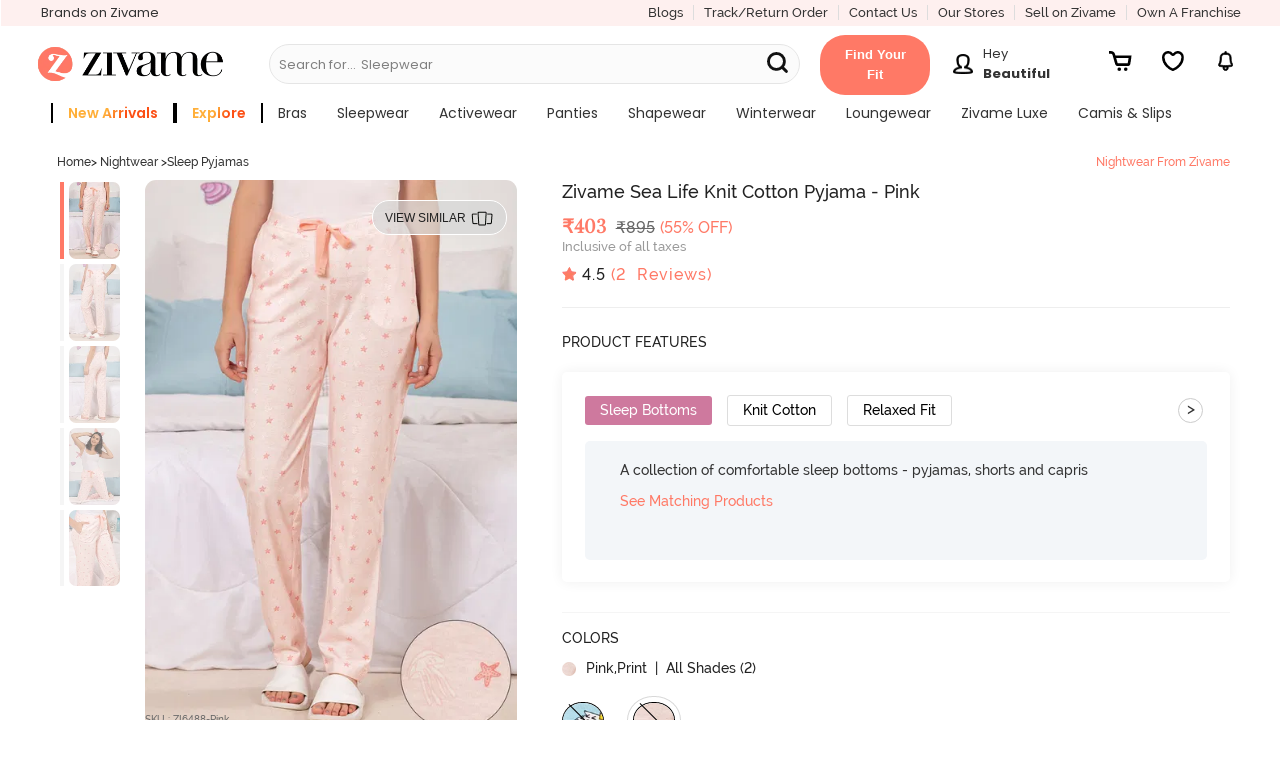

--- FILE ---
content_type: text/javascript; charset=utf-8
request_url: https://app.link/_r?sdk=web2.86.5&branch_key=key_live_eiaTzAaJXL4JauQXzujsMhemDwmKGIme&callback=branch_callback__0
body_size: 71
content:
/**/ typeof branch_callback__0 === 'function' && branch_callback__0("1541953301774043016");